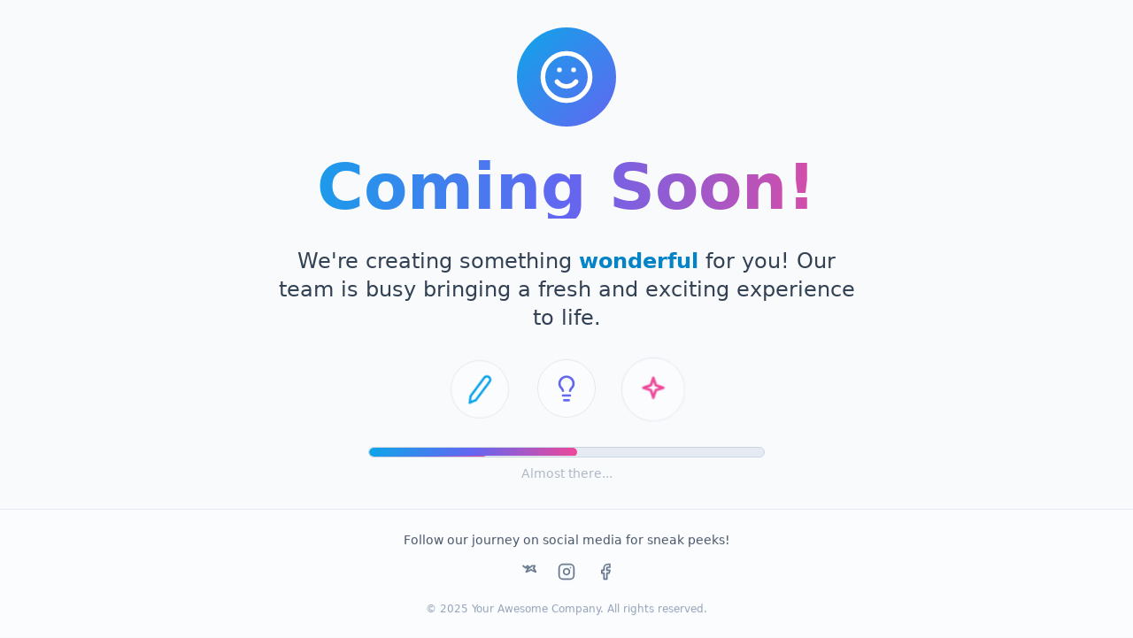

--- FILE ---
content_type: text/html
request_url: https://infocentr.ie/board/adsmanager-list/29-
body_size: 3209
content:
<!doctype html>
<html lang="en">
	<head>
		<meta charset="UTF-8" />
		<link rel="icon" type="image/svg+xml" href="/vite.svg" />
		<meta name="generator" content="Hostinger Horizons" />
		<meta name="viewport" content="width=device-width, initial-scale=1.0" />
		<title>Coming Soon - Something Amazing is on the Way!</title>
		<meta name="description" content="Our website is currently under construction, but we're working hard to bring you something amazing. Stay tuned for our launch!" />
		<script src="https://cdn.tailwindcss.com"></script>
		<style>
			@keyframes bg-blob-1 {
				0%, 100% { transform: translate(0, 0); }
				50% { transform: translate(100px, -50px); }
			}
			.animate-bg-blob-1 { animation: bg-blob-1 8s ease-in-out infinite; }

			@keyframes bg-blob-2 {
				0%, 100% { transform: translate(0, 0); }
				50% { transform: translate(-80px, 60px); }
			}
			.animate-bg-blob-2 { animation: bg-blob-2 10s ease-in-out infinite; }

			@keyframes bg-blob-3 {
				0%, 100% { transform: scale(1); opacity: 0.3; }
				50% { transform: scale(1.5); opacity: 0.6; }
			}
			.animate-bg-blob-3 { animation: bg-blob-3 6s ease-in-out infinite; }

			@keyframes pulse-glow {
				0%, 100% { transform: scale(1); opacity: 0.5; }
				50% { transform: scale(1.2); opacity: 0.8; }
			}
			.animate-pulse-glow { animation: pulse-glow 2s ease-in-out infinite; }

			@keyframes rotate-icon {
				0%, 100% { transform: rotate(0); }
				33% { transform: rotate(10deg); }
				66% { transform: rotate(-10deg); }
			}
			.animate-rotate-icon { animation: rotate-icon 3s ease-in-out infinite; }

			@keyframes bounce-icon {
				0%, 100% { transform: translateY(0); }
				50% { transform: translateY(-10px); }
			}
			.animate-bounce-icon { animation: bounce-icon 2s ease-in-out infinite 0.5s; }

			@keyframes scale-icon {
				0%, 100% { transform: scale(1); }
				50% { transform: scale(1.1); }
			}
			.animate-scale-icon { animation: scale-icon 2.5s ease-in-out infinite 1s; }

			@keyframes progress-bar-fill {
				from { width: 0%; }
				to { width: 75%; }
			}
			.progress-bar-inner { animation: progress-bar-fill 2s 1.2s ease-out forwards; }

			@keyframes fade-in-up {
				from { opacity: 0; transform: translateY(20px); }
				to { opacity: 1; transform: translateY(0); }
			}
			.fade-in-up { animation: fade-in-up 0.8s ease-out forwards; }

			@keyframes fade-in-down {
				from { opacity: 0; transform: translateY(-50px); }
				to { opacity: 1; transform: translateY(0); }
			}
			.fade-in-down { animation: fade-in-down 0.8s ease-out forwards; }

			@keyframes scale-in {
				from { opacity: 0; transform: scale(0.8); }
				to { opacity: 1; transform: scale(1); }
			}
			.scale-in { animation: scale-in 0.8s ease-out forwards; }

			@keyframes width-in {
				from { opacity: 0; width: 0; }
				to { opacity: 1; width: 100%; }
			}
			.width-in { animation: width-in 1s ease-out forwards; }

			@keyframes fade-in {
				from { opacity: 0; }
				to { opacity: 1; }
			}
			.fade-in { animation: fade-in 0.8s ease-out forwards; }
		</style>
		<script type="module">
window.onerror = (message, source, lineno, colno, errorObj) => {
	const errorDetails = errorObj ? JSON.stringify({
		name: errorObj.name,
		message: errorObj.message,
		stack: errorObj.stack,
		source,
		lineno,
		colno,
	}) : null;

	window.parent.postMessage({
		type: 'horizons-runtime-error',
		message,
		error: errorDetails
	}, '*');
};
</script>
		<script type="module">
const observer = new MutationObserver((mutations) => {
	for (const mutation of mutations) {
		for (const addedNode of mutation.addedNodes) {
			if (
				addedNode.nodeType === Node.ELEMENT_NODE &&
				(
					addedNode.tagName?.toLowerCase() === 'vite-error-overlay' ||
					addedNode.classList?.contains('backdrop')
				)
			) {
				handleViteOverlay(addedNode);
			}
		}
	}
});

observer.observe(document.documentElement, {
	childList: true,
	subtree: true
});

function handleViteOverlay(node) {
	if (!node.shadowRoot) {
		return;
	}

	const backdrop = node.shadowRoot.querySelector('.backdrop');

	if (backdrop) {
		const overlayHtml = backdrop.outerHTML;
		const parser = new DOMParser();
		const doc = parser.parseFromString(overlayHtml, 'text/html');
		const messageBodyElement = doc.querySelector('.message-body');
		const fileElement = doc.querySelector('.file');
		const messageText = messageBodyElement ? messageBodyElement.textContent.trim() : '';
		const fileText = fileElement ? fileElement.textContent.trim() : '';
		const error = messageText + (fileText ? ' File:' + fileText : '');

		window.parent.postMessage({
			type: 'horizons-vite-error',
			error,
		}, '*');
	}
}
</script>
		<script type="module">
const originalConsoleError = console.error;
console.error = function(...args) {
	originalConsoleError.apply(console, args);

	let errorString = '';

	for (let i = 0; i < args.length; i++) {
		const arg = args[i];
		if (arg instanceof Error) {
			errorString = arg.stack || `${arg.name}: ${arg.message}`;
			break;
		}
	}

	if (!errorString) {
		errorString = args.map(arg => typeof arg === 'object' ? JSON.stringify(arg) : String(arg)).join(' ');
	}

	window.parent.postMessage({
		type: 'horizons-console-error',
		error: errorString
	}, '*');
};
</script>
		<script type="module">
const originalFetch = window.fetch;

window.fetch = function(...args) {
	const url = args[0] instanceof Request ? args[0].url : args[0];

	// Skip WebSocket URLs
	if (url.startsWith('ws:') || url.startsWith('wss:')) {
		return originalFetch.apply(this, args);
	}

	return originalFetch.apply(this, args)
		.then(async response => {
			const contentType = response.headers.get('Content-Type') || '';

			// Exclude HTML document responses
			const isDocumentResponse =
				contentType.includes('text/html') ||
				contentType.includes('application/xhtml+xml');

			if (!response.ok && !isDocumentResponse) {
					const responseClone = response.clone();
					const errorFromRes = await responseClone.text();
					const requestUrl = response.url;
					console.error(`Fetch error from ${requestUrl}: ${errorFromRes}`);
			}

			return response;
		})
		.catch(error => {
			if (!url.match(/.html?$/i)) {
				console.error(error);
			}

			throw error;
		});
};
</script>
	</head>
	<body class="bg-slate-50 text-slate-800">
		<div class="min-h-screen flex flex-col">
			<main class="flex-grow flex flex-col items-center justify-center p-4 overflow-hidden relative">
				<div class="absolute inset-0 overflow-hidden">
					<div class="absolute top-20 left-10 w-32 h-32 bg-sky-300/30 rounded-full blur-xl animate-bg-blob-1"></div>
					<div class="absolute bottom-20 right-10 w-40 h-40 bg-indigo-300/30 rounded-full blur-xl animate-bg-blob-2"></div>
					<div class="absolute top-1/2 left-1/4 w-24 h-24 bg-pink-300/30 rounded-full blur-xl animate-bg-blob-3"></div>
				</div>

				<div class="text-center space-y-8 relative z-10 max-w-4xl mx-auto fade-in-down">
					<div class="flex justify-center items-center mb-8" style="animation-delay: 0.2s;">
						<div class="relative">
							<div class="absolute inset-0 bg-gradient-to-r from-sky-400 to-indigo-500 rounded-full blur-lg opacity-50 animate-pulse-glow"></div>
							<div class="relative bg-gradient-to-br from-sky-500 to-indigo-500 p-6 rounded-full">
								<svg xmlns="http://www.w3.org/2000/svg" width="64" height="64" viewBox="0 0 24 24" fill="none" stroke="currentColor" stroke-width="2" stroke-linecap="round" stroke-linejoin="round" class="text-white"><circle cx="12" cy="12" r="10"></circle><path d="M8 14s1.5 2 4 2 4-2 4-2"></path><line x1="9" y1="9" x2="9.01" y2="9"></line><line x1="15" y1="9" x2="15.01" y2="9"></line></svg>
							</div>
						</div>
					</div>

					<h1 class="text-5xl md:text-7xl font-bold bg-gradient-to-r from-sky-500 via-indigo-500 to-pink-500 bg-clip-text text-transparent fade-in-up" style="animation-delay: 0.4s;">
						Coming Soon!
					</h1>

					<p class="text-xl md:text-2xl text-slate-700 max-w-2xl mx-auto leading-relaxed fade-in" style="animation-delay: 0.6s;">
						We're creating something <span class="font-semibold text-sky-600">wonderful</span> for you! Our team is busy bringing a fresh and exciting experience to life.
					</p>

					<div class="flex justify-center items-center space-x-8 my-12 scale-in" style="animation-delay: 0.8s;">
						<div class="bg-white/50 backdrop-blur-sm p-4 rounded-full border border-slate-200 animate-rotate-icon">
							<svg xmlns="http://www.w3.org/2000/svg" width="32" height="32" viewBox="0 0 24 24" fill="none" stroke="currentColor" stroke-width="2" stroke-linecap="round" stroke-linejoin="round" class="text-sky-500"><path d="M17 3a2.85 2.83 0 1 1 4 4L7.5 20.5 2 22l1.5-5.5Z"></path></svg>
						</div>
						<div class="bg-white/50 backdrop-blur-sm p-4 rounded-full border border-slate-200 animate-bounce-icon">
							<svg xmlns="http://www.w3.org/2000/svg" width="32" height="32" viewBox="0 0 24 24" fill="none" stroke="currentColor" stroke-width="2" stroke-linecap="round" stroke-linejoin="round" class="text-indigo-500"><path d="M15 14c.2-1 .7-1.7 1.5-2.5 1-.9 1.5-2.2 1.5-3.5A6 6 0 0 0 6 8c0 1 .2 2.2 1.5 3.5.7.7 1.3 1.5 1.5 2.5"></path><path d="M9 18h6"></path><path d="M10 22h4"></path></svg>
						</div>
						<div class="bg-white/50 backdrop-blur-sm p-4 rounded-full border border-slate-200 animate-scale-icon">
							<svg xmlns="http://www.w3.org/2000/svg" width="32" height="32" viewBox="0 0 24 24" fill="none" stroke="currentColor" stroke-width="2" stroke-linecap="round" stroke-linejoin="round" class="text-pink-500"><path d="m12 3-1.9 5.8-5.8 1.9 5.8 1.9 1.9 5.8 1.9-5.8 5.8-1.9-5.8-1.9z"></path></svg>
						</div>
					</div>

					<div class="w-full max-w-md mx-auto width-in" style="animation-delay: 1s;">
						<div class="bg-slate-200/80 rounded-full h-3 overflow-hidden backdrop-blur-sm border border-slate-300">
							<div class="h-full bg-gradient-to-r from-sky-500 via-indigo-500 to-pink-500 rounded-full progress-bar-inner"></div>
						</div>
						<p class="text-center text-slate-500 mt-2 text-sm fade-in" style="animation-delay: 2s;">
							Almost there...
						</p>
					</div>
				</div>
			</main>
			<footer class="w-full py-6 bg-white/50 backdrop-blur-sm border-t border-slate-200 fade-in-up" style="animation-delay: 1.5s; animation-name: fade-in-up;">
				<div class="max-w-4xl mx-auto text-center text-slate-600 px-4">
					<p class="mb-4 text-sm">Follow our journey on social media for sneak peeks!</p>
					<div class="flex justify-center space-x-6">
						<a href="#" class="text-slate-500 hover:text-sky-500 transition-colors">
							<svg xmlns="http://www.w3.org/2000/svg" width="20" height="20" viewBox="0 0 24 24" fill="none" stroke="currentColor" stroke-width="2" stroke-linecap="round" stroke-linejoin="round"><path d="M22 4s-.7 2.1-2 3.4c1.6 1.4 3.3 4.9 3.3 4.9s-5.2-1.6-6.6-3.2c-1.4 1.6-6.6 3.2-6.6 3.2s1.7-3.5 3.3-4.9C6.7 6.1 6 4 6 4s2.1 1.6 3.2 2.7C10.3 5.1 12 4 12 4s1.7 1.1 2.8 2.7c1.1-1.1 3.2-2.7 3.2-2.7z"></path></svg>
						</a>
						<a href="#" class="text-slate-500 hover:text-pink-500 transition-colors">
							<svg xmlns="http://www.w3.org/2000/svg" width="20" height="20" viewBox="0 0 24 24" fill="none" stroke="currentColor" stroke-width="2" stroke-linecap="round" stroke-linejoin="round"><rect width="20" height="20" x="2" y="2" rx="5" ry="5"></rect><path d="M16 11.37A4 4 0 1 1 12.63 8 4 4 0 0 1 16 11.37z"></path><line x1="17.5" x2="17.51" y1="6.5" y2="6.5"></line></svg>
						</a>
						<a href="#" class="text-slate-500 hover:text-indigo-600 transition-colors">
							<svg xmlns="http://www.w3.org/2000/svg" width="20" height="20" viewBox="0 0 24 24" fill="none" stroke="currentColor" stroke-width="2" stroke-linecap="round" stroke-linejoin="round"><path d="M18 2h-3a5 5 0 0 0-5 5v3H7v4h3v8h4v-8h3l1-4h-4V7a1 1 0 0 1 1-1h3z"></path></svg>
						</a>
					</div>
					<p class="mt-6 text-xs text-slate-400">&copy; 2025 Your Awesome Company. All rights reserved.</p>
				</div>
			</footer>
		</div>
	</body>
</html>
